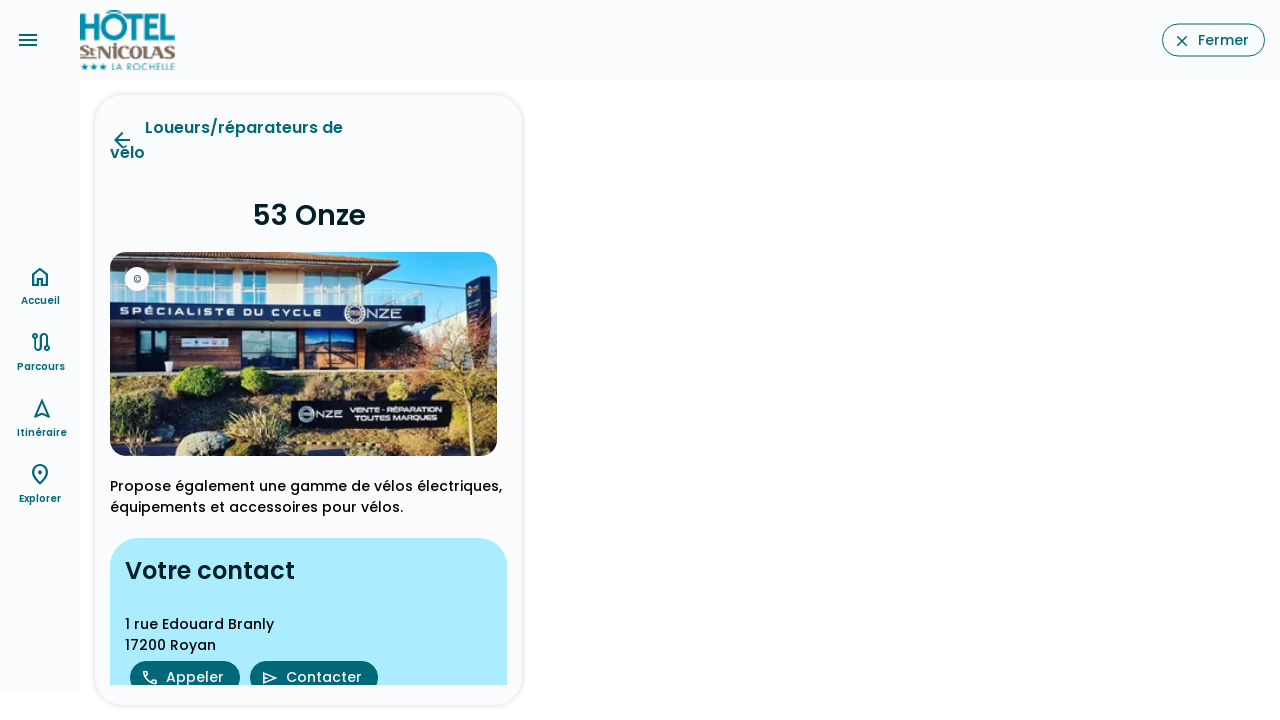

--- FILE ---
content_type: text/html;charset=utf-8
request_url: https://hotel-saint-nicolas.loopi-velo.fr/explorer/pratique/loueursreparateurs-de-velo/ff3aa1f2-ad63-52ae-b39c-73afc06c1b06/53-onze
body_size: 8115
content:
<!DOCTYPE html><html><head><meta charset="utf-8"><meta name="viewport" content="width=device-width, initial-scale=1.0"><script nonce="6LQtr+XsvPkJvC+yFBjQp86S" type="importmap">{"imports":{"#entry":"/_nuxt/Cr3SvUld.js"}}</script><title>53 Onze</title><link nonce="6LQtr+XsvPkJvC+yFBjQp86S" rel="preconnect" href="https://api.loopi-velo.fr/" crossorigin><link nonce="6LQtr+XsvPkJvC+yFBjQp86S" rel="preconnect" href="https://tiles.loopi-velo.fr/" crossorigin><link nonce="6LQtr+XsvPkJvC+yFBjQp86S" rel="preconnect" href="https://fonts.gstatic.com/" crossorigin><link nonce="6LQtr+XsvPkJvC+yFBjQp86S" rel="preconnect" href="https://analytics.loopi-velo.fr" crossorigin><script nonce="6LQtr+XsvPkJvC+yFBjQp86S" src="https://analytics.loopi-velo.fr/js/piwik.min.js"></script><link nonce="6LQtr+XsvPkJvC+yFBjQp86S" integrity="sha384-SuSNTO7t/aHh4ateWugD0LMW29imMZUN12vJwUvytgg82ehpm06b0YTriHZrvas6" rel="stylesheet" href="/_nuxt/entry.CdtaaL00.css" crossorigin><link nonce="6LQtr+XsvPkJvC+yFBjQp86S" integrity="sha384-QCdPfaHO41HYycwY4g/3SZMGS0AgVMMMILv4RAP8WnojuXlNKvnp7V1rRkaN7L1K" rel="modulepreload" as="script" crossorigin href="/_nuxt/Cr3SvUld.js"><link nonce="6LQtr+XsvPkJvC+yFBjQp86S" integrity="sha384-KDEt3HSK17K4gBMrCvwuOSSQRLGsB1T8WqABpiLzTPWacOY8D1IsFokcotmfmma2" rel="modulepreload" as="script" crossorigin href="/_nuxt/CVwzjbeB.js"><link nonce="6LQtr+XsvPkJvC+yFBjQp86S" integrity="sha384-RbIi7bivIzOaTnlTdPgoAmQUFIGiqsb+S/4YE+COATmtM53cRveFE1vnap4IA/du" rel="modulepreload" as="script" crossorigin href="/_nuxt/CXc5spRv.js"><link nonce="6LQtr+XsvPkJvC+yFBjQp86S" integrity="sha384-3/6OoQ/ZLb2brDICB12vP5jRT0LJINhbSBAKZ0e7ZjhmmHl9W9hvHvoe8okbLPTI" rel="modulepreload" as="script" crossorigin href="/_nuxt/DezmA4Tg.js"><link nonce="6LQtr+XsvPkJvC+yFBjQp86S" integrity="sha384-22CCpClQaLdEHd8ifRxdE5ZrXbGkQCW5xvVts6tan5uzvwjJOwcvLlFsIv82pVsP" rel="modulepreload" as="script" crossorigin href="/_nuxt/BK__ue19.js"><link nonce="6LQtr+XsvPkJvC+yFBjQp86S" integrity="sha384-DyhAfnWp5Q2DuINgzjI3qPJo1+SzLhl0vJl5u8m2Zr2YJMeKFKg7+A/cOmPXusf4" rel="modulepreload" as="script" crossorigin href="/_nuxt/lmOAyF9b.js"><link nonce="6LQtr+XsvPkJvC+yFBjQp86S" integrity="sha384-D2/73asPyHYlC+RQLTBQ7FMF2YuuOHRgcbp0X53ajZvKiwpcsqZ/cXV+gtfyOh7m" rel="modulepreload" as="script" crossorigin href="/_nuxt/I_sidRxW.js"><link nonce="6LQtr+XsvPkJvC+yFBjQp86S" integrity="sha384-cCX+9/bXp9Ov0ERoIT7OM+Nm6/ckBNLpUNCuG4hSuizth1EnWK5H6ov+qeol2KmU" rel="modulepreload" as="script" crossorigin href="/_nuxt/E1Cy5Xup.js"><link nonce="6LQtr+XsvPkJvC+yFBjQp86S" integrity="sha384-oKwIArDTRZWI9pBvx5+ulrU5/Dkk0oe2Wt2sdEmtxAigDeqarIib78nUMURb+jbT" rel="modulepreload" as="script" crossorigin href="/_nuxt/C0mbD2PZ.js"><link nonce="6LQtr+XsvPkJvC+yFBjQp86S" integrity="sha384-Wa7yIvvs2ZIHl/xT9f7to/HKfrcNVCmsLm5lwVVYTkaR2iP4mDa4jqxssS0Uwpi7" rel="modulepreload" as="script" crossorigin href="/_nuxt/BSHo5zp9.js"><link nonce="6LQtr+XsvPkJvC+yFBjQp86S" integrity="sha384-5M+92DSU83PLxWtwSxgOrF6Omk+gXOxN09m8HUZQHUa3u4HcuVkSAfIiQgc3juPf" rel="modulepreload" as="script" crossorigin href="/_nuxt/BgjVwH5r.js"><link nonce="6LQtr+XsvPkJvC+yFBjQp86S" integrity="sha384-F1+dVExAescmB4yKdhTGHMfq626NNYjIkT2pbYZrKJzrYD0jm6fVTFbX/iqdm0Zv" rel="modulepreload" as="script" crossorigin href="/_nuxt/BYlpnXXK.js"><link nonce="6LQtr+XsvPkJvC+yFBjQp86S" integrity="sha384-0qI7x4Pjqjj0AeE8dIhQUTfElUp/2IMx8Vl8X/cREdyAfHNwpbKCxtpUHFbt5p8w" rel="preload" as="fetch" fetchpriority="low" crossorigin="anonymous" href="/_nuxt/builds/meta/c55da452-35dd-478c-b9e2-84373982b6f4.json"><link nonce="6LQtr+XsvPkJvC+yFBjQp86S" rel="icon" type="image/x-icon" href="/favicon.ico"><link nonce="6LQtr+XsvPkJvC+yFBjQp86S" rel="manifest" href="/manifest.json" crossorigin="use-credentials"><meta name="description" content="Propose également une gamme de vélos électriques, équipements et accessoires pour"><meta name="theme-color" content="#006879"><meta name="apple-itunes-app" content="app-id=1489707336"><script nonce="6LQtr+XsvPkJvC+yFBjQp86S" integrity="sha384-QCdPfaHO41HYycwY4g/3SZMGS0AgVMMMILv4RAP8WnojuXlNKvnp7V1rRkaN7L1K" type="module" src="/_nuxt/Cr3SvUld.js" crossorigin></script><meta name="csrf-token" content="YEFCl72zLy57aV5E2MdGDQ==:hbberVFV+i6Q3aEP7c6585fLJ93b7K/lKW/jnjdHm3PWXk9x07iffcLSbnOVQntN"></head><body><div id="__nuxt"><div style="--color-shadow-16:#00000029;--color-primary:#006879;--color-on-primary:#ffffff;--color-primary-container:#abedff;--color-on-primary-container:#001f26;--color-secondary:#4b6269;--color-on-secondary:#ffffff;--color-secondary-container:#cee7ee;--color-on-secondary-container:#061f24;--color-tertiary:#565d7e;--color-on-tertiary:#ffffff;--color-tertiary-container:#dde1ff;--color-on-tertiary-container:#131a37;--color-error:#ba1a1a;--color-on-error:#ffffff;--color-error-container:#ffdad6;--color-on-error-container:#410002;--color-background:#fbfcfd;--color-on-background:#191c1d;--color-surface:#fbfcfd;--color-on-surface:#191c1d;--color-surface-variant:#dbe4e7;--color-on-surface-variant:#3f484b;--color-outline:#70797b;--color-outline-variant:#bfc8cb;--color-shadow:#000000;--color-scrim:#000000;--color-inverse-surface:#2e3132;--color-inverse-on-surface:#eff1f2;--color-inverse-primary:#55d6f3;"><!----><div class="nuxt-loading-indicator" style="position:fixed;top:0;right:0;left:0;pointer-events:none;width:auto;height:3px;opacity:0;background:repeating-linear-gradient(to right,#00dc82 0%,#34cdfe 50%,#0047e1 100%);background-size:0% auto;transform:scaleX(0%);transform-origin:left;transition:transform 0.1s, height 0.4s, opacity 0.4s;z-index:999999;"></div><!----><div id="hearder"><a href="" class="bt-menu icon-material-symbols center" data-icon="menu"></a><div class="logo"><a href="/" class=""><img src="/image/styles/0/60/media/ea757b19-43db-4e47-8dbb-c94d1d9a8baa/039f4bd1e351d617151d7d25e81f8c6e7ea0a3f6.png.webp" alt="logo"></a></div><a href="https://www.hotel-saint-nicolas.com/" class="bouton" data-icon="close">Fermer</a><!----></div><div class="carte-wrapper mode-popup" data-open="false"><div><a href="" class="menu-options-bouton icon-material-symbols" data-icon="more_vert"></a><!----></div><div class="carte"></div><!---->   </div><!--[--><div></div><div class="page-container large page-content"><div class="page-container-scroll"><div class="page-head"><div class="row"><div class="col-8"><a href="#" class="icon-material-symbols backlink" data-icon="arrow_back">Loueurs/réparateurs de vélo</a></div><div class="col-4"></div></div></div><h1 class="page-title">53 Onze</h1><div class="tags"><!----></div><div class="slider"><div class="slides"><!--[--><div class="slide"><div class="copyright">© <span>53 Onze</span></div><picture><!--[--><source srcset="/image/styles/854/452/apidae/5769400/26522272.jpg.webp" media="(min-width: 1600px)" width="854" height="452"><!--]--><img src="/image/styles/328/173/apidae/5769400/26522272.jpg.webp" title="53 Onze" alt="53 Onze" loading="lazy" width="328" height="173"></picture></div><!--]--></div><!----></div><!----><!----><!----><div class="text"><p>Propose également une gamme de vélos électriques, équipements et accessoires pour vélos.</p></div><!----><div class="contact"><h2>Votre contact</h2>  <br> 1 rue Edouard Branly <br> 17200 Royan <div><a href="tel:0546050471" class="bouton icon bg-primary margin" data-icon="phone">Appeler</a><a href="" class="bouton icon bg-primary margin" data-icon="send">Contacter</a><!----><!----></div></div><div class="mention-legal"><div>Loopi utilise les données: <!--[--><span><span>Royan Atlantique</span></span><!--]--></div></div></div><div style="display:none;"><div class="overlay"></div><div id="contact-popup"><a href="" class="icon-material-symbols close" data-icon="close"></a><h2></h2><form><div class="form-item"><label for="email">Votre adresse mail</label><div><input id="email" type="email" class="form-text" placeholder="Adresse mail" required></div></div><div class="form-item"><label for="message">Votre message</label><div><textarea id="message" class="form-text" required placeholder="Message" rows="8"></textarea></div></div><div class="form-actions"><label for="form-submit" class="bouton bg-primary" data-icon="send">Envoyer</label><input type="submit" id="form-submit" class="form-submit"></div></form></div></div><div class="bouton-toggle-carte d-md-none" data-open="false"><a href="#" class="bouton bg-primary size24" data-icon="map">Carte</a></div></div><!--]--><div id="navbar"><nav role="navigation"><ul><li><a href="/" class="" data-icon="home">Accueil</a></li><li><a href="/parcours/a-velo" class="" data-icon="route">Parcours</a></li><li><a href="/itineraire" class="" data-icon="navigation">Itinéraire</a></li><li><a href="/explorer" class="" data-icon="place">Explorer</a></li><!----></ul></nav></div></div></div><div id="teleports"></div><script nonce="6LQtr+XsvPkJvC+yFBjQp86S" type="application/json" data-nuxt-data="nuxt-app" data-ssr="true" id="__NUXT_DATA__">[["ShallowReactive",1],{"data":2,"state":118,"once":122,"_errors":123,"serverRendered":125,"path":126,"pinia":127},["ShallowReactive",3],{"$fUkjrYTuFm0kzKV_YdPkCYnXjxCUEE7kPsQ5-xgfwSqA":4},{"id":5,"reference":6,"titre":7,"categorie":8,"adresse":14,"ville":15,"commune":21,"geometry":22,"url":27,"urlReservation":28,"accueilVelo":29,"reservable":29,"contact":30,"resume":33,"descriptif":34,"prix":28,"image":35,"medias":38,"itineraires":40,"lastUpdate":113,"sources":114,"source":117},"ff3aa1f2-ad63-52ae-b39c-73afc06c1b06",5769400,"53 Onze",{"code":9,"libelle":10,"parent":11},"loueurs-reparateurs-velos","Loueurs/réparateurs de vélo",{"code":12,"libelle":13},"pratique","Pratique","1 rue Edouard Branly",{"id":16,"nom":17,"insee":18,"code_postal":19,"pays":20},"FR17306","Royan","17306","17200","FR",{"id":16,"nom":17,"insee":18,"code_postal":19,"pays":20},{"type":23,"coordinates":24},"Point",[25,26],-0.995958,45.630497,"https://www.53onze.fr/",null,false,{"telephone":31,"email":32},"0546050471","contact@53onze.fr","Magasin de vente et de réparation de vélos et cycles sur la commune de Royan, revendeur de la marque \"Specialized\".","Propose également une gamme de vélos électriques, équipements et accessoires pour vélos.",{"titre":7,"filename":36,"mimetype":37,"copyright":7},"apidae/5769400/26522272.jpg","image/jpeg",[39],{"titre":7,"filename":36,"mimetype":37,"copyright":7},[41,47,52,57,62,66,70,75,79,83,87,91,95,98,102,106,109],{"id":42,"reference":43,"regroupement":44,"nom":45,"distance":46},"8d9c43bc-e943-473f-a38c-0ca06c581975","3618","1438","25_Royan_MontalivetlesBains",10359,{"id":48,"reference":49,"regroupement":44,"nom":50,"distance":51},"bd493236-b71c-4bcf-b0a7-10a05cff9efb","3740","23_Rochefort_Marennes",26452,{"id":53,"reference":54,"regroupement":44,"nom":55,"distance":56},"6357520c-4e11-4682-b032-86207bdbd883","3739","24_Marennes_Royan",21817,{"id":58,"reference":59,"regroupement":59,"nom":60,"distance":61},"1f38330c-3428-4c81-8f4f-00989bd10b9e","1912","Tour de Gironde à vélo",2522,{"id":63,"reference":64,"regroupement":44,"nom":50,"distance":65},"888d9c60-a00b-49fc-aa20-eb783165a7a4","3824",24342,{"id":67,"reference":68,"regroupement":44,"nom":50,"distance":69},"32972e81-50f8-4932-a136-b0beb1ce6a4d","3737",29351,{"id":71,"reference":72,"regroupement":44,"nom":73,"distance":74},"f6a980fc-916d-4f50-8d23-d1d895758f44","28685","Marennes / Royan",21843,{"id":76,"reference":77,"regroupement":44,"nom":55,"distance":78},"596871d2-6e75-47a0-a6cf-2ce490ad1ec7","3734",28262,{"id":80,"reference":81,"regroupement":44,"nom":55,"distance":82},"2aad2a2b-694e-4806-86a9-5bc9615abd7d","3732",21064,{"id":84,"reference":85,"regroupement":44,"nom":45,"distance":86},"50a5b84c-4a5f-465e-8867-52f6f314bbe6","3619",19239,{"id":88,"reference":44,"regroupement":44,"nom":89,"distance":90},"19524778-2fdf-451d-ae33-0443afd65066","La Vélodyssée",4209,{"id":92,"reference":93,"regroupement":59,"nom":94,"distance":86},"dba51d0b-8b8b-40d8-a309-0213caab40ff","4165","11_Royan_MontalivetlesBains",{"id":96,"reference":97,"regroupement":44,"nom":55,"distance":56},"a04407a1-1989-423a-9800-f0624c339402","3738",{"id":99,"reference":100,"regroupement":100,"nom":101,"distance":61},"66cc642e-2018-4349-a5e2-948b6fdc062b","1491","le canal des 2 mers à vélo",{"id":103,"reference":104,"regroupement":44,"nom":55,"distance":105},"a1ff2af5-a818-4ea2-b15b-bd32f85ca213","3735",25784,{"id":107,"reference":108,"regroupement":59,"nom":94,"distance":46},"dd5aa131-b070-40f1-9ace-7a8b6496d8ec","4166",{"id":110,"reference":111,"regroupement":44,"nom":55,"distance":112},"fcf7affa-d6ff-45f0-abb8-80fc7f12ae25","3736",24599,"2025-10-09T06:08:38+02:00",[115],{"nom":116},"Royan Atlantique","concentrateur",["Reactive",119],{"$si18n:cached-locale-configs":120,"$si18n:resolved-locale":121},{},"",["Set"],["ShallowReactive",124],{"$fUkjrYTuFm0kzKV_YdPkCYnXjxCUEE7kPsQ5-xgfwSqA":-1},true,"/explorer/pratique/loueursreparateurs-de-velo/ff3aa1f2-ad63-52ae-b39c-73afc06c1b06/53-onze",{"parametres":128,"logged":373,"carte":378,"toast":379,"options":380,"popup":381,"parcours":382},{"parametres":129,"themeDark":29},{"id":130,"domaine":131,"nom":132,"language":133,"metaDescription":134,"metaTitle":134,"urlRetour":135,"urlFicheSit":28,"couleurs":136,"logo":175,"planCyclable":29,"generationPdf":125,"carte":176,"matomoId":177,"teritorio":29,"maasTouristique":29,"transportPublic":29,"prestataires":178,"itineraires":179,"bounds":28,"zoom":180,"centre":181,"sites":184,"typeBaladeDefault":186,"calculateurs":189,"categories":200,"types":357,"typeMarqueBlanche":369,"structure":370},"00c0e4f5-2352-4137-9a5f-a3e179f67d78","https://hotel-saint-nicolas.loopi-velo.fr","HÔTEL SAINT NICOLAS","fr","hôtel Saint Nicolas est en plein cœur de La Rochelle. Vivez un séjour unique dans notre Hotel La Rochelle 3 étoiles. Meilleurs prix garantis !","https://www.hotel-saint-nicolas.com/",{"light":137,"dark":161},{"primary":138,"on-primary":139,"primary-container":140,"on-primary-container":141,"secondary":142,"on-secondary":139,"secondary-container":143,"on-secondary-container":144,"tertiary":145,"on-tertiary":139,"tertiary-container":146,"on-tertiary-container":147,"error":148,"on-error":139,"error-container":149,"on-error-container":150,"background":151,"on-background":152,"surface":151,"on-surface":152,"surface-variant":153,"on-surface-variant":154,"outline":155,"outline-variant":156,"shadow":157,"scrim":157,"inverse-surface":158,"inverse-on-surface":159,"inverse-primary":160},"#006879","#ffffff","#abedff","#001f26","#4b6269","#cee7ee","#061f24","#565d7e","#dde1ff","#131a37","#ba1a1a","#ffdad6","#410002","#fbfcfd","#191c1d","#dbe4e7","#3f484b","#70797b","#bfc8cb","#000000","#2e3132","#eff1f2","#55d6f3",{"primary":160,"on-primary":162,"primary-container":163,"on-primary-container":140,"secondary":164,"on-secondary":165,"secondary-container":166,"on-secondary-container":143,"tertiary":167,"on-tertiary":168,"tertiary-container":169,"on-tertiary-container":146,"error":170,"on-error":171,"error-container":172,"on-error-container":170,"background":152,"on-background":173,"surface":152,"on-surface":173,"surface-variant":154,"on-surface-variant":156,"outline":174,"outline-variant":154,"shadow":157,"scrim":157,"inverse-surface":173,"inverse-on-surface":158,"inverse-primary":138},"#003640","#004e5c","#b2cbd2","#1d343a","#334a51","#bec4eb","#282f4d","#3e4565","#ffb4ab","#690005","#93000a","#e1e3e4","#899295","media/ea757b19-43db-4e47-8dbb-c94d1d9a8baa/039f4bd1e351d617151d7d25e81f8c6e7ea0a3f6.png","loopi-v3",44,[],[],15,[182,183],-1.149,46.158,[185],{"url":131,"language":133},{"id":187,"libelle":188},1,"À vélo",[190,194],{"id":187,"libelle":188,"code":191,"route":192,"routeImport":193},"velo","velo_recommande","velo_rapide",{"id":195,"libelle":196,"code":197,"route":198,"routeImport":199},8,"À pied","pied","pied_recommande","pied_rapide",[201,235,268,311,321,337,344],{"code":202,"libelle":203,"children":204},"hebergements","Hébergements",[205,208,211,214,217,220,223,226,229,232],{"code":206,"libelle":207},"aires-de-camping-car","Aires de camping-car",{"code":209,"libelle":210},"campings","Campings",{"code":212,"libelle":213},"chambres-d-hotes","Chambres d'Hôtes",{"code":215,"libelle":216},"gites-etape","Gîtes d'étape",{"code":218,"libelle":219},"gites-et-locations-de-meubles","Gîtes et locations de meublés",{"code":221,"libelle":222},"hebergements-collectifs","Hébergements collectifs",{"code":224,"libelle":225},"hebergements-insolites","Hébergements insolites",{"code":227,"libelle":228},"hotels","Hôtels",{"code":230,"libelle":231},"residences-de-tourisme","Résidences de tourisme",{"code":233,"libelle":234},"villages-vacances","Villages vacances",{"code":12,"libelle":13,"children":236},[237,240,243,246,249,252,253,256,259,262,265],{"code":238,"libelle":239},"aires-de-pique-nique","Aires de pique-nique",{"code":241,"libelle":242},"autres-locations","Autres locations",{"code":244,"libelle":245},"borne-de-recharge","Bornes de recharge",{"code":247,"libelle":248},"dab","Distributeur de billets",{"code":250,"libelle":251},"location-canoe","Loueurs de canoë-kayak",{"code":9,"libelle":10},{"code":254,"libelle":255},"office-de-tourisme","Offices de Tourisme",{"code":257,"libelle":258},"point-de-vue","Point de vue",{"code":260,"libelle":261},"point-eau","Points d'eau",{"code":263,"libelle":264},"remontees-mecaniques","Remontées mécaniques",{"code":266,"libelle":267},"toilet","Toilettes",{"code":269,"libelle":270,"children":271},"loisirs","Loisirs",[272,275,278,281,284,287,290,293,296,299,302,305,308],{"code":273,"libelle":274},"activites-sportives","Activités sportives",{"code":276,"libelle":277},"artisanat","Artisanat",{"code":279,"libelle":280},"degustation","Dégustation",{"code":282,"libelle":283},"expositions","Expositions",{"code":285,"libelle":286},"lieu-baignade","Lieux de baignade",{"code":288,"libelle":289},"loisirs-activites","Loisirs et activités",{"code":291,"libelle":292},"marches","Marchés",{"code":294,"libelle":295},"musees-sites","Musées et sites touristiques",{"code":297,"libelle":298},"parcs-animaliers","Parcs animaliers",{"code":300,"libelle":301},"parcs-attraction","Parcs d'attraction",{"code":303,"libelle":304},"patrimoine-naturel","Patrimoine naturel",{"code":306,"libelle":307},"sites-monuments","Sites et monuments historiques",{"code":309,"libelle":310},"village-caractere","Villages de caractère",{"code":312,"libelle":313,"children":314},"restos-bars","Restaurants/bars",[315,318],{"code":316,"libelle":317},"bars","Bars",{"code":319,"libelle":320},"restaurants","Restaurants",{"code":322,"libelle":323,"children":324},"magasins-alimentation","Magasins d'alimentation",[325,328,331,334],{"code":326,"libelle":327},"boucherie","Boucheries / Charcuteries",{"code":329,"libelle":330},"boulangerie","Boulangeries / Pâtisseries",{"code":332,"libelle":333},"epicerie","Épiceries",{"code":335,"libelle":336},"supermarche","Supermarchés",{"code":338,"libelle":339,"children":340},"transport","Transport",[341],{"code":342,"libelle":343},"gares","Gares",{"code":345,"libelle":346,"children":347},"sante","Santé",[348,351,354],{"code":349,"libelle":350},"docteur","Cabinet médical",{"code":352,"libelle":353},"hopital","Hopital",{"code":355,"libelle":356},"pharmacie","Pharmacies",[358,367,368],{"id":359,"libelle":360,"code":361,"route":28,"routeImport":28,"children":362},13,"En Bateau","bateau",[363],{"id":364,"libelle":365,"code":366,"route":28,"routeImport":28},20,"Canoë kayak","canoekayak",{"id":195,"libelle":196,"code":197,"route":198,"routeImport":199},{"id":187,"libelle":188,"code":191,"route":192,"routeImport":193},"MarqueBlancheDestinationEntity",{"id":371,"nom":132,"type":372,"typeCarnet":28,"suiviQualite":29},"ea757b19-43db-4e47-8dbb-c94d1d9a8baa","prestataireTouristique",{"logged":374},{"id":130,"accessToken":375,"expiresIn":376,"expiresAt":377},"eyJhbGciOiJIUzI1NiIsInR5cCI6IkpXVCJ9.eyJpZCI6IjAwYzBlNGY1LTIzNTItNDEzNy05YTVmLWEzZTE3OWY2N2Q3OCIsInR5cGUiOiJtYXJxdWVibGFuY2hlIiwiaWF0IjoxNzY5MzI1MDczLCJleHAiOjE3NjkzNDY2NzN9.1ink7oLKHw8aXMezLkgXOPEsZzv0NEswl8S0_Fcjpy4",21600,"2026-01-25T14:11:13+01:00",{"carteOpen":29,"isMapLoaded":29},{"toast":28},{"satellite":29,"traceVeloroute":29,"amenagementsCyclable":29,"zone":29},{"popup":28},{"type":28,"filtres":383},[]]</script><script nonce="6LQtr+XsvPkJvC+yFBjQp86S">window.__NUXT__={};window.__NUXT__.config={public:{apiBase:"https://api.loopi.fr",csurf:{headerName:"csrf-token"},device:{defaultUserAgent:"Mozilla/5.0 (Macintosh; Intel Mac OS X 10_13_2) AppleWebKit/537.36 (KHTML, like Gecko) Chrome/64.0.3282.39 Safari/537.36",enabled:true,refreshOnResize:false},i18n:{baseUrl:"",defaultLocale:"fr",rootRedirect:"",redirectStatusCode:302,skipSettingLocaleOnNavigate:false,locales:[{code:"fr",iso:"fr-FR",language:""},{code:"en",iso:"en-US",language:""},{code:"es",iso:"es-ES",language:""},{code:"de",iso:"de-DE",language:""},{code:"nl",iso:"nl-NL",language:""}],detectBrowserLanguage:{alwaysRedirect:false,cookieCrossOrigin:false,cookieDomain:"",cookieKey:"i18n_redirected",cookieSecure:false,fallbackLocale:"",redirectOn:"root",useCookie:true},experimental:{localeDetector:"",typedPages:true,typedOptionsAndMessages:false,alternateLinkCanonicalQueries:true,devCache:false,cacheLifetime:"",stripMessagesPayload:false,preload:false,strictSeo:false,nitroContextDetection:true},domainLocales:{fr:{domain:""},en:{domain:""},es:{domain:""},de:{domain:""},nl:{domain:""}}}},app:{baseURL:"/",buildId:"c55da452-35dd-478c-b9e2-84373982b6f4",buildAssetsDir:"/_nuxt/",cdnURL:""}}</script></body></html>

--- FILE ---
content_type: text/javascript; charset=utf-8
request_url: https://hotel-saint-nicolas.loopi-velo.fr/_nuxt/I_sidRxW.js
body_size: 1663
content:
import{_ as D}from"./E1Cy5Xup.js";import{_ as O}from"./C0mbD2PZ.js";import{_ as X}from"./DezmA4Tg.js";import{_ as j}from"./BSHo5zp9.js";import{u as U,_ as Z}from"./BgjVwH5r.js";import{_ as G}from"./BYlpnXXK.js";import{d as J,u as K,I as W,r as Y,a3 as x,a as ee,w as M,aC as te,aQ as T,aH as oe,f as ne,g as a,i as r,M as v,j as l,m as h,l as e,t as s,F as C,p as E,s as g,k as se,n as ae,b as L,h as o,aV as re,Z as k}from"#entry";import{u as H}from"./lmOAyF9b.js";const ie={class:"page-container large page-content"},ce={class:"page-container-scroll"},le={class:"page-title"},ue={class:"tags"},pe={key:0,class:"bouton icon size10 no-hover","data-icon":"directions_boat"},de={key:0,class:"audios"},me={class:"titre"},_e={controls:""},ge=["src","type"],ve={key:3,class:"text"},he=["innerHTML"],ke={key:4,class:"text"},fe=["innerHTML"],ye={class:"contact"},$e=["href"],be=["href"],Me=["href"],Te={class:"mention-legal"},Ce={key:0},Ee=["href"],Le={key:1},Pe=J({__name:"[title]",async setup(He){let u,d;const p=K(),f=W(),y=f.params.id,m=Y(!1),V=f.params.souscategorie,[w,R]=x(V),S=p.getLanguage,B=ee(),{data:t,error:$}=!p.isTeritorio||p.isTeritorio&&w.code!=="pratique"?([u,d]=M(()=>H(`/poi/${p.getLanguage}/${y}`,L(),"$X3v-Vq1vNQ")),u=await u,d(),u):([u,d]=M(()=>H(`teritorio/poi/${p.getMarqueBlancheId}/${S}/${R.code}/${y}`,L(),"$qQvcXvRlop")),u=await u,d(),u);if($.value)throw te($.value);const N=t.value.medias.filter(n=>/image/.test(n.mimetype)),_=t.value.medias.filter(n=>/audio/.test(n.mimetype)),b=t.value.categorie.code==="ecluse"?t.value?.proprietes?.ecluse:null;T([t.value],!0);function q(){m.value=!0}return oe({title:t.value.titre,meta:[{name:"description",content:U(t.value.descriptif)}]}),ne(()=>B.isLoaded,async()=>{T([t.value],!0)}),(n,c)=>{const F=D,P=O,A=X,I=j,Q=Z,z=G;return o(),a("div",ie,[r("div",ce,[h(F,{"back-libelle":e(t).categorie.libelle},null,8,["back-libelle"]),r("h1",le,s(e(t).titre),1),r("div",ue,[e(b)?(o(),a("span",pe,"Eclsue "+s(e(b)),1)):l("",!0)]),h(P,{medias:e(N)},null,8,["medias"]),e(_).length>0?(o(),a("div",de,[r("div",me,s(n.$t("poi.ecoutez")),1),(o(!0),a(C,null,E(e(_),i=>(o(),a("div",{key:i.filename,class:"audio"},[r("div",null,s(i.titre),1),r("audio",_e,[r("source",{src:e(re)(i.filename),type:i.mimetype},null,8,ge)])]))),128))])):l("",!0),e(_).length>0?(o(),v(A,{key:1,audios:e(_)},null,8,["audios"])):l("",!0),e(t)?.proprietes?.opening_hours?(o(),v(I,{key:2,opening_hours:e(t)?.proprietes?.opening_hours},null,8,["opening_hours"])):l("",!0),e(t).descriptif?(o(),a("div",ve,[r("p",{innerHTML:e(t).descriptif},null,8,he)])):l("",!0),e(t).horaires?(o(),a("div",ke,[r("h2",null,s(n.$t("poi.horaires")),1),r("p",{innerHTML:e(t).horaires},null,8,fe)])):l("",!0),r("div",ye,[r("h2",null,s(n.$t("parcours.contact")),1),g(" "+s(e(t).title)+" ",1),c[5]||(c[5]=r("br",null,null,-1)),g(" "+s(e(t).adresse)+" ",1),c[6]||(c[6]=r("br",null,null,-1)),g(" "+s(e(t).ville?.code_postal)+" "+s(e(t).ville?.nom)+" ",1),r("div",null,[e(t).contact&&e(t).contact.telephone?(o(),a("a",{key:0,href:`tel:${e(t).contact.telephone}`,class:"bouton icon bg-primary margin","data-icon":"phone",onClick:c[0]||(c[0]=i=>("useMatomoTrackEvent"in n?n.useMatomoTrackEvent:e(k))("poi","click","Voir le numéro de tel"))},s(n.$t("contact.appeler")),9,$e)):l("",!0),e(t).contact&&e(t).contact.email?(o(),a("a",{key:1,onClick:c[1]||(c[1]=se(i=>q(),["prevent"])),href:"",class:"bouton icon bg-primary margin","data-icon":"send"},s(n.$t("contact.contacter")),1)):l("",!0),e(t).site?(o(),a("a",{key:2,href:e(t).site,class:"bouton icon bg-primary margin","data-icon":"language",target:"_blank",onClick:c[2]||(c[2]=i=>("useMatomoTrackEvent"in n?n.useMatomoTrackEvent:e(k))("poi","click","Voir le site"))},s(n.$t("contact.site")),9,be)):l("",!0),e(t).urlReservation?(o(),a("a",{key:3,href:e(t).urlReservation,class:"bouton icon bg-primary margin","data-icon":"book_online",target:"_blank",onClick:c[3]||(c[3]=i=>("useMatomoTrackEvent"in n?n.useMatomoTrackEvent:e(k))("poi","click","Reserver"))},s(n.$t("contact.reserver")),9,Me)):l("",!0)])]),r("div",Te,[e(t).sources&&e(t).sources.length>0?(o(),a("div",Ce,[g(s(n.$t("poi.source"))+": ",1),(o(!0),a(C,null,E(e(t).sources,i=>(o(),a("span",null,[i.url?(o(),a("a",{key:0,href:i.url},s(i.nom),9,Ee)):(o(),a("span",Le,s(i.nom),1))]))),256))])):l("",!0)])]),e(t).contact&&e(t).contact.email?(o(),v(Q,{key:0,contact:e(t).contact,titre:e(t).titre,type:"poi",open:e(m),"onUpdate:open":c[4]||(c[4]=i=>ae(m)?m.value=i:null)},null,8,["contact","titre","open"])):l("",!0),h(z)])}}});export{Pe as default};


--- FILE ---
content_type: text/javascript; charset=utf-8
request_url: https://hotel-saint-nicolas.loopi-velo.fr/_nuxt/E1Cy5Xup.js
body_size: 225
content:
import{d as i,aX as l,g as r,i as t,m as _,q as d,x as k,h as m,s as p,t as u}from"#entry";const b={class:"page-head"},g={class:"row"},x={class:"col-8"},f=i({__name:"page.head",props:{backLibelle:{type:String},backLink:{type:String,default:"#"}},setup(e){const o=l(),s=e;function n(){s.backLink==="#"&&o.go(-1)}return(h,a)=>{const c=k;return m(),r("div",b,[t("div",g,[t("div",x,[_(c,{to:e.backLink,class:"icon-material-symbols backlink","data-icon":"arrow_back",onClick:n},{default:d(()=>[p(u(e.backLibelle),1)]),_:1},8,["to"])]),a[0]||(a[0]=t("div",{class:"col-4"},null,-1))])])}}}),v=Object.assign(f,{__name:"PageHead"});export{v as _};


--- FILE ---
content_type: text/javascript; charset=utf-8
request_url: https://hotel-saint-nicolas.loopi-velo.fr/_nuxt/C0mbD2PZ.js
body_size: 721
content:
import{d as B,r as p,B as v,g as s,i as a,j as g,F as u,p as _,l as f,h as i,a4 as C,k as y,s as N,t as j,aW as D}from"#entry";const V={class:"slider"},W={key:0,class:"copyright"},F=["srcset","media","width","height"],L=["src","title","alt"],M={key:0,class:"pagination"},O=["onClick"],S={key:0},T={key:1},z=B({__name:"slider",props:{medias:Object},setup(l){const m=l,o=p(0),d=p(null),h=t=>{o.value=t;const n=d.value.children[0].clientWidth;d.value.scrollLeft=t*n},k=()=>{const t=o.value+1;m.medias.length>t&&h(t)},w=()=>{const t=o.value-1;t>=0&&h(t)},x=m.medias.map(t=>{const{filename:n,legende:c,copyright:e,mimetype:r,titre:b}=t;return{filename:n,copyright:e,legende:c,titre:b,sources:[{src:v(n,854,452),media:"(min-width: 1600px)",width:854,height:452}],src:v(n,328,173)}});return(t,n)=>{const c=D("touch");return i(),s("div",V,[a("div",{class:"slides",ref_key:"slides",ref:d},[(i(!0),s(u,null,_(f(x),e=>C((i(),s("div",{key:e.filename,class:"slide",onMousedown:y(()=>{},["prevent"])},[e.copyright?(i(),s("div",W,[n[0]||(n[0]=N("© ")),a("span",null,j(e.copyright),1)])):g("",!0),a("picture",null,[(i(!0),s(u,null,_(e.sources,r=>(i(),s("source",{srcset:r.src,media:r.media,width:r.width,height:r.height},null,8,F))),256)),a("img",{src:e.src,title:e.titre,alt:e.titre,loading:"lazy",width:"328",height:"173"},null,8,L)])],32)),[[c,k,"swipe",{left:!0}],[c,w,"swipe",{right:!0}]])),128))],512),l.medias.length>1?(i(),s("div",M,[(i(!0),s(u,null,_(l.medias.length,e=>(i(),s("a",{href:"",onClick:y(r=>h(e-1),["prevent"]),class:"material-symbols"},[e-1===f(o)?(i(),s("span",S,"radio_button_checked")):(i(),s("span",T,"radio_button_unchecked"))],8,O))),256))])):g("",!0)])}}}),E=Object.assign(z,{__name:"Slider"});export{E as _};
